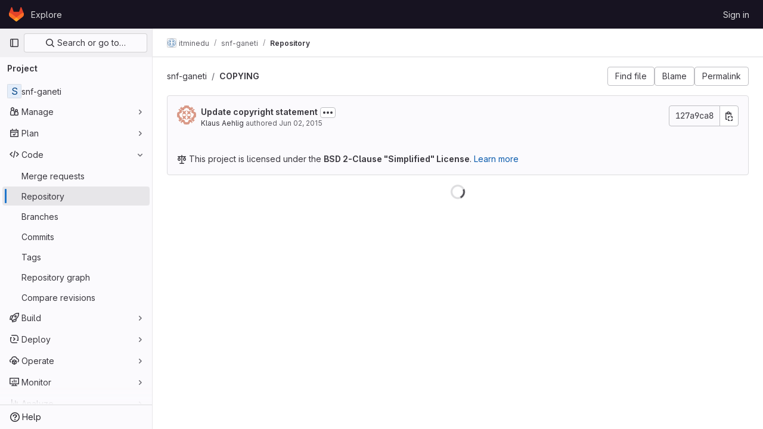

--- FILE ---
content_type: text/javascript; charset=utf-8
request_url: https://git.minedu.gov.gr/assets/webpack/commons-pages.projects.blob.edit-pages.projects.blob.new-pages.projects.blob.show-pages.projects.for-70061bf1.29e2b13e.chunk.js
body_size: 6674
content:
(this.webpackJsonp=this.webpackJsonp||[]).push([[84],{"47in":function(t,e,i){"use strict";var r=i("o4PY"),n=i.n(r),a=i("9k56"),l=i("3hkr"),s=i("jIK5"),o=i("oTzT"),c=i("gZSI"),u=i("9Dxz"),b=i("KZ4l"),d=i("VuSA"),h=i("hII5"),p=i("aQY9"),m=i("S7hR"),v=i("i0uk"),O=i("HO44"),f=i("LHEj"),j=i("QdWE"),g=i("5TS0"),y=i("qO70"),C=i("GeBT"),x=i("BIbq"),_=i("C+ps");const k="__bv__visibility_observer";class w{constructor(t,e){this.el=t,this.callback=e.callback,this.margin=e.margin||0,this.once=e.once||!1,this.observer=null,this.visible=void 0,this.doneOnce=!1,this.createObserver()}createObserver(){if(this.observer&&this.stop(),!this.doneOnce&&Object(c.e)(this.callback)){try{this.observer=new IntersectionObserver(this.handler.bind(this),{root:null,rootMargin:this.margin,threshold:0})}catch{return this.doneOnce=!0,this.observer=void 0,void this.callback(null)}Object(a.e)(()=>{Object(o.B)(()=>{this.observer&&this.observer.observe(this.el)})})}}handler(t){const e=t?t[0]:{},i=Boolean(e.isIntersecting||e.intersectionRatio>0);i!==this.visible&&(this.visible=i,this.callback(i),this.once&&this.visible&&(this.doneOnce=!0,this.stop()))}stop(){this.observer&&this.observer.disconnect(),this.observer=null}}const S=t=>{const e=t[k];e&&e.stop&&e.stop(),delete t[k]},I=(t,e)=>{let{value:i,modifiers:r}=e;const n={margin:"0px",once:!1,callback:i};Object(d.h)(r).forEach(t=>{x.d.test(t)?n.margin=t+"px":"once"===t.toLowerCase()&&(n.once=!0)}),S(t),t[k]=new w(t,n),t[k]._prevModifiers=Object(d.b)(r)},L={bind:I,componentUpdated:(t,e,i)=>{let{value:r,oldValue:n,modifiers:a}=e;a=Object(d.b)(a),!t||r===n&&t[k]&&Object(_.a)(a,t[k]._prevModifiers)||I(t,{value:r,modifiers:a})},unbind:t=>{S(t)}},R=Object(h.c)(Object(d.m)({...g.b,...p.b,...v.b,...O.b,...f.b,maxRows:Object(h.b)(s.m),noAutoShrink:Object(h.b)(s.g,!1),noResize:Object(h.b)(s.g,!1),rows:Object(h.b)(s.m,2),wrap:Object(h.b)(s.r,"soft")}),l.z),T=Object(a.c)({name:l.z,directives:{"b-visible":L},mixins:[C.a,g.a,y.a,p.a,v.a,O.a,f.a,m.a,j.a],props:R,data:()=>({heightInPx:null}),computed:{type:()=>null,computedStyle(){const t={resize:!this.computedRows||this.noResize?"none":null};return this.computedRows||(t.height=this.heightInPx,t.overflowY="scroll"),t},computedMinRows(){return Object(u.b)(Object(b.b)(this.rows,2),2)},computedMaxRows(){return Object(u.b)(this.computedMinRows,Object(b.b)(this.maxRows,0))},computedRows(){return this.computedMinRows===this.computedMaxRows?this.computedMinRows:null},computedAttrs(){const{disabled:t,required:e}=this;return{id:this.safeId(),name:this.name||null,form:this.form||null,disabled:t,placeholder:this.placeholder||null,required:e,autocomplete:this.autocomplete||null,readonly:this.readonly||this.plaintext,rows:this.computedRows,wrap:this.wrap||null,"aria-required":this.required?"true":null,"aria-invalid":this.computedAriaInvalid}},computedListeners(){return{...this.bvListeners,input:this.onInput,change:this.onChange,blur:this.onBlur}}},watch:{localValue(){this.setHeight()}},mounted(){this.setHeight()},methods:{visibleCallback(t){t&&this.$nextTick(this.setHeight)},setHeight(){this.$nextTick(()=>{Object(o.B)(()=>{this.heightInPx=this.computeHeight()})})},computeHeight(){if(this.$isServer||!Object(c.f)(this.computedRows))return null;const t=this.$el;if(!Object(o.u)(t))return null;const e=Object(o.k)(t),i=Object(b.a)(e.lineHeight,1),r=Object(b.a)(e.borderTopWidth,0)+Object(b.a)(e.borderBottomWidth,0),n=Object(b.a)(e.paddingTop,0)+Object(b.a)(e.paddingBottom,0),a=r+n,l=i*this.computedMinRows+a,s=Object(o.m)(t,"height")||e.height;Object(o.F)(t,"height","auto");const d=t.scrollHeight;Object(o.F)(t,"height",s);const h=Object(u.b)((d-n)/i,2),p=Object(u.c)(Object(u.b)(h,this.computedMinRows),this.computedMaxRows),m=Object(u.b)(Object(u.a)(p*i+a),l);return this.noAutoShrink&&Object(b.a)(s,0)>m?s:m+"px"}},render(t){return t("textarea",{class:this.computedClass,style:this.computedStyle,directives:[{name:"b-visible",value:this.visibleCallback,modifiers:{640:!0}}],attrs:this.computedAttrs,domProps:{value:this.localValue},on:this.computedListeners,ref:"input"})}});var A=i("Tmea"),P=i.n(A),B=i("Pyw5"),F=i.n(B);const q={name:"GlFormCharacterCount",props:{value:{type:String,required:!1,default:""},limit:{type:Number,required:!0},countTextId:{type:String,required:!0}},data(){return{remainingCount:this.initialRemainingCount(),remainingCountSrOnly:this.initialRemainingCount()}},computed:{isOverLimit(){return this.remainingCount<0},isOverLimitSrOnly(){return this.remainingCountSrOnly<0},countTextClass(){return this.isOverLimit?"gl-text-danger":"gl-text-subtle"}},watch:{value(t){this.remainingCount=this.limit-this.valueLength(t),this.debouncedUpdateRemainingCountSrOnly(t)}},created(){this.debouncedUpdateRemainingCountSrOnly=P()(this.updateRemainingCountSrOnly,1e3)},methods:{valueLength:t=>(null==t?void 0:t.length)||0,updateRemainingCountSrOnly(t){this.remainingCountSrOnly=this.limit-this.valueLength(t)},initialRemainingCount(){return this.limit-this.valueLength(this.value)}}};const $=F()({render:function(){var t=this,e=t.$createElement,i=t._self._c||e;return i("div",[i("small",{class:["form-text",t.countTextClass],attrs:{"aria-hidden":"true"}},[t.isOverLimit?t._t("over-limit-text",null,{count:Math.abs(t.remainingCount)}):t._t("remaining-count-text",null,{count:t.remainingCount})],2),t._v(" "),i("div",{staticClass:"gl-sr-only",attrs:{id:t.countTextId,"aria-live":"polite","data-testid":"count-text-sr-only"}},[t.isOverLimitSrOnly?t._t("over-limit-text",null,{count:Math.abs(t.remainingCountSrOnly)}):t._t("remaining-count-text",null,{count:t.remainingCountSrOnly})],2)])},staticRenderFns:[]},void 0,q,void 0,!1,void 0,!1,void 0,void 0,void 0);const M={prop:"value",event:"input"};const E={name:"GlFormTextarea",components:{BFormTextarea:T,GlFormCharacterCount:$},inheritAttrs:!1,model:M,props:{value:{type:String,required:!1,default:""},noResize:{type:Boolean,required:!1,default:!0},submitOnEnter:{type:Boolean,required:!1,default:!1},characterCountLimit:{type:Number,required:!1,default:null},rows:{type:[Number,String],required:!1,default:4}},data:()=>({characterCountTextId:n()("form-textarea-character-count-")}),computed:{listeners(){var t=this;return{...this.$listeners,input:function(){for(var e=arguments.length,i=new Array(e),r=0;r<e;r++)i[r]=arguments[r];t.$emit("update",...i)},update:function(){for(var e=arguments.length,i=new Array(e),r=0;r<e;r++)i[r]=arguments[r];t.$emit(M.event,...i)}}},keypressEvent(){return this.submitOnEnter?"keyup":null},showCharacterCount(){return null!==this.characterCountLimit},bFormTextareaProps(){return{...this.$attrs,class:"gl-form-input gl-form-textarea",noResize:this.noResize,value:this.value,rows:this.rows}}},methods:{handleKeyPress(t){13===t.keyCode&&(t.metaKey||t.ctrlKey)&&this.$emit("submit")}}};const z=F()({render:function(){var t=this,e=t.$createElement,i=t._self._c||e;return t.showCharacterCount?i("div",[i("b-form-textarea",t._g(t._b({attrs:{"aria-describedby":t.characterCountTextId},nativeOn:t._d({},[t.keypressEvent,function(e){return t.handleKeyPress.apply(null,arguments)}])},"b-form-textarea",t.bFormTextareaProps,!1),t.listeners)),t._v(" "),i("gl-form-character-count",{attrs:{value:t.value,limit:t.characterCountLimit,"count-text-id":t.characterCountTextId},scopedSlots:t._u([{key:"over-limit-text",fn:function(e){var i=e.count;return[t._t("character-count-over-limit-text",null,{count:i})]}},{key:"remaining-count-text",fn:function(e){var i=e.count;return[t._t("remaining-character-count-text",null,{count:i})]}}],null,!0)})],1):i("b-form-textarea",t._g(t._b({nativeOn:t._d({},[t.keypressEvent,function(e){return t.handleKeyPress.apply(null,arguments)}])},"b-form-textarea",t.bFormTextareaProps,!1),t.listeners))},staticRenderFns:[]},void 0,E,void 0,!1,void 0,!1,void 0,void 0,void 0);e.a=z},F6ad:function(t,e,i){"use strict";var r=i("Njyp"),n=i("Pyw5"),a=i.n(n);const l={name:"GlForm",components:{BForm:r.a},inheritAttrs:!1};const s=a()({render:function(){var t=this.$createElement;return(this._self._c||t)("b-form",this._g(this._b({},"b-form",this.$attrs,!1),this.$listeners),[this._t("default")],2)},staticRenderFns:[]},void 0,l,void 0,!1,void 0,!1,void 0,void 0,void 0);e.a=s},Njyp:function(t,e,i){"use strict";i.d(e,"a",(function(){return c})),i.d(e,"b",(function(){return o}));var r=i("9k56"),n=i("lgrP"),a=i("3hkr"),l=i("jIK5"),s=i("hII5");const o=Object(s.c)({id:Object(s.b)(l.r),inline:Object(s.b)(l.g,!1),novalidate:Object(s.b)(l.g,!1),validated:Object(s.b)(l.g,!1)},a.m),c=Object(r.c)({name:a.m,functional:!0,props:o,render(t,e){let{props:i,data:r,children:a}=e;return t("form",Object(n.a)(r,{class:{"form-inline":i.inline,"was-validated":i.validated},attrs:{id:i.id,novalidate:i.novalidate}}),a)}})},U8h0:function(t,e,i){"use strict";i.d(e,"a",(function(){return c})),i.d(e,"b",(function(){return u}));i("B++/"),i("z6RN"),i("47t/"),i("LdIe"),i("PTOk"),i("++os"),i("whUo"),i("3UXl"),i("iyoE");var r=i("/lV4");function n({binding:t,vnode:e}){return t.instance?t.instance:e.context}const a={valueMissing:{isInvalid:function(t){var e;return null===(e=t.validity)||void 0===e?void 0:e.valueMissing},message:Object(r.a)("Please fill out this field.")},urlTypeMismatch:{isInvalid:function(t){var e;return"url"===t.type&&(null===(e=t.validity)||void 0===e?void 0:e.typeMismatch)},message:Object(r.a)("Please enter a valid URL format, ex: http://www.example.com/home")}},l=function(t){const{target:e}=t,i=e.querySelector("input:invalid");i&&i.focus()},s=function(t){return t.querySelector("input")||t},o=function(t){return function({el:e,form:i,reportInvalidInput:r=!1}){const{name:n}=e;if(!n)return void 0;const a=i.fields[n],l=e.checkValidity();a.state=r?l:l||null,a.feedback=r?function(t,e){const i=Object.values(t).find((function(t){return t.isInvalid(e)}));let r=null;return i&&(r=e.getAttribute("validation-message")),(null==i?void 0:i.message)||r||e.validationMessage}(t,e):"",i.state=function(t){return Object.values(t.fields).every((function({state:t}){return!0===t}))}(i)}};function c(t={}){const e={...a,...t},i=new WeakMap;return{inserted(t,r,a){const{arg:c}=r,u=s(t),{form:b}=u,d=n({binding:r,vnode:a}),h=o(e),p={validate:h,isTouched:!1,isBlurred:!1};i.set(u,p),u.addEventListener("input",(function t(){p.isTouched=!0,u.removeEventListener("input",t)})),u.addEventListener("blur",(function t({target:e}){p.isTouched&&(p.isBlurred=!0,h({el:e,form:d.form,reportInvalidInput:!0}),u.removeEventListener("blur",t))})),b&&b.addEventListener("submit",l),h({el:u,form:d.form,reportInvalidInput:c})},update(t,e,r){const a=s(t),{arg:l}=e,{validate:o,isTouched:c,isBlurred:u}=i.get(a),b=l||c&&u;o({el:a,form:n({binding:e,vnode:r}).form,reportInvalidInput:b})}}}const u=function({value:t,required:e=!0,skipValidation:i=!1}){return{value:t,required:e,state:!!i||null,feedback:null}}},l5WF:function(t,e,i){"use strict";var r=i("lx39"),n=i.n(r),a=i("8Ei6"),l=i.n(a),s=i("3hkr"),o=i("Nzdf"),c=i("jIK5"),u=i("BIbq"),b=i("BBKf"),d=i("QiCN"),h=i("ou5p"),p=i("TnX6");const m=t=>"\\"+t;var v=i("oTzT"),O=i("I3xC"),f=i("gZSI"),j=i("KZ4l"),g=i("VuSA"),y=i("hII5"),C=i("HO44"),x=i("5TS0"),_=i("aBA8"),k=i("lgrP"),w=i("MdM2");const S=["auto","start","end","center","baseline","stretch"],I=Object(w.a)((t,e,i)=>{let r=t;if(!Object(f.o)(i)&&!1!==i)return e&&(r+="-"+e),"col"!==t||""!==i&&!0!==i?(r+="-"+i,Object(p.c)(r)):Object(p.c)(r)});let L=Object(g.c)(null);const R={name:s.c,functional:!0,get props(){return delete this.props,this.props=(()=>{const t=Object(h.a)().filter(O.a),e=t.reduce((t,e)=>(t[e]=Object(y.b)(c.h),t),Object(g.c)(null)),i=t.reduce((t,e)=>(t[Object(y.e)(e,"offset")]=Object(y.b)(c.m),t),Object(g.c)(null)),r=t.reduce((t,e)=>(t[Object(y.e)(e,"order")]=Object(y.b)(c.m),t),Object(g.c)(null));return L=Object(g.a)(Object(g.c)(null),{col:Object(g.h)(e),offset:Object(g.h)(i),order:Object(g.h)(r)}),Object(y.c)(Object(g.m)({...e,...i,...r,alignSelf:Object(y.b)(c.r,null,t=>Object(d.a)(S,t)),col:Object(y.b)(c.g,!1),cols:Object(y.b)(c.m),offset:Object(y.b)(c.m),order:Object(y.b)(c.m),tag:Object(y.b)(c.r,"div")}),s.c)})()},render(t,e){let{props:i,data:r,children:n}=e;const{cols:a,offset:l,order:s,alignSelf:o}=i,c=[];for(const t in L){const e=L[t];for(let r=0;r<e.length;r++){const n=I(t,e[r].replace(t,""),i[e[r]]);n&&c.push(n)}}const b=c.some(t=>u.c.test(t));return c.push({col:i.col||!b&&!a,["col-"+a]:a,["offset-"+l]:l,["order-"+s]:s,["align-self-"+o]:o}),t(i.tag,Object(k.a)(r,{class:c}),n)}};var T=i("9k56");const A=Object(y.c)({tag:Object(y.b)(c.r,"div")},s.u),P=Object(T.c)({name:s.u,functional:!0,props:A,render(t,e){let{props:i,data:r,children:n}=e;return t(i.tag,Object(k.a)(r,{staticClass:"form-row"}),n)}}),B=Object(y.c)({id:Object(y.b)(c.r),inline:Object(y.b)(c.g,!1),tag:Object(y.b)(c.r,"small"),textVariant:Object(y.b)(c.r,"muted")},s.y),F=Object(T.c)({name:s.y,functional:!0,props:B,render(t,e){let{props:i,data:r,children:n}=e;return t(i.tag,Object(k.a)(r,{class:{"form-text":!i.inline,["text-"+i.textVariant]:i.textVariant},attrs:{id:i.id}}),n)}}),q=Object(y.c)({ariaLive:Object(y.b)(c.r),forceShow:Object(y.b)(c.g,!1),id:Object(y.b)(c.r),role:Object(y.b)(c.r),state:Object(y.b)(c.g,null),tag:Object(y.b)(c.r,"div"),tooltip:Object(y.b)(c.g,!1)},s.r),$=Object(T.c)({name:s.r,functional:!0,props:q,render(t,e){let{props:i,data:r,children:n}=e;const{tooltip:a,ariaLive:l}=i,s=!0===i.forceShow||!1===i.state;return t(i.tag,Object(k.a)(r,{class:{"!gl-block":s,"invalid-feedback":!a,"invalid-tooltip":a},attrs:{id:i.id||null,role:i.role||null,"aria-live":l||null,"aria-atomic":l?"true":null}}),n)}}),M=Object(y.c)({ariaLive:Object(y.b)(c.r),forceShow:Object(y.b)(c.g,!1),id:Object(y.b)(c.r),role:Object(y.b)(c.r),state:Object(y.b)(c.g,null),tag:Object(y.b)(c.r,"div"),tooltip:Object(y.b)(c.g,!1)},s.A),E=Object(T.c)({name:s.A,functional:!0,props:M,render(t,e){let{props:i,data:r,children:n}=e;const{tooltip:a,ariaLive:l}=i,s=!0===i.forceShow||!0===i.state;return t(i.tag,Object(k.a)(r,{class:{"!gl-block":s,"valid-feedback":!a,"valid-tooltip":a},attrs:{id:i.id||null,role:i.role||null,"aria-live":l||null,"aria-atomic":l?"true":null}}),n)}}),z=["input","select","textarea"],D=z.map(t=>t+":not([disabled])").join(),V=[...z,"a","button","label"],H={name:s.p,mixins:[x.a,C.a,_.a],get props(){return delete this.props,this.props=Object(y.c)(Object(g.m)({...x.b,...C.b,...Object(h.a)().reduce((t,e)=>(t[Object(y.e)(e,"contentCols")]=Object(y.b)(c.h),t[Object(y.e)(e,"labelAlign")]=Object(y.b)(c.r),t[Object(y.e)(e,"labelCols")]=Object(y.b)(c.h),t),Object(g.c)(null)),description:Object(y.b)(c.r),disabled:Object(y.b)(c.g,!1),feedbackAriaLive:Object(y.b)(c.r,"assertive"),invalidFeedback:Object(y.b)(c.r),label:Object(y.b)(c.r),labelClass:Object(y.b)(c.e),labelFor:Object(y.b)(c.r),labelSize:Object(y.b)(c.r),labelSrOnly:Object(y.b)(c.g,!1),tooltip:Object(y.b)(c.g,!1),validFeedback:Object(y.b)(c.r),validated:Object(y.b)(c.g,!1)}),s.p)},data:()=>({ariaDescribedby:null}),computed:{contentColProps(){return this.getColProps(this.$props,"content")},labelAlignClasses(){return this.getAlignClasses(this.$props,"label")},labelColProps(){return this.getColProps(this.$props,"label")},isHorizontal(){return Object(g.h)(this.contentColProps).length>0||Object(g.h)(this.labelColProps).length>0}},watch:{ariaDescribedby(t,e){t!==e&&this.updateAriaDescribedby(t,e)}},mounted(){this.$nextTick(()=>{this.updateAriaDescribedby(this.ariaDescribedby)})},methods:{getAlignClasses:(t,e)=>Object(h.a)().reduce((i,r)=>{const n=t[Object(y.e)(r,e+"Align")]||null;return n&&i.push(["text",r,n].filter(O.a).join("-")),i},[]),getColProps:(t,e)=>Object(h.a)().reduce((i,r)=>{let n=t[Object(y.e)(r,e+"Cols")];return n=""===n||(n||!1),Object(f.b)(n)||"auto"===n||(n=Object(j.b)(n,0),n=n>0&&n),n&&(i[r||(Object(f.b)(n)?"col":"cols")]=n),i},{}),updateAriaDescribedby(t,e){const{labelFor:i}=this;if(o.e&&i){const r=Object(v.C)("#"+(t=>{const e=(t=Object(p.e)(t)).length,i=t.charCodeAt(0);return t.split("").reduce((r,n,a)=>{const l=t.charCodeAt(a);return 0===l?r+"�":127===l||l>=1&&l<=31||0===a&&l>=48&&l<=57||1===a&&l>=48&&l<=57&&45===i?r+m(l.toString(16)+" "):0===a&&45===l&&1===e?r+m(n):l>=128||45===l||95===l||l>=48&&l<=57||l>=65&&l<=90||l>=97&&l<=122?r+n:r+m(n)},"")})(i),this.$refs.content);if(r){const i="aria-describedby",n=(t||"").split(u.q),a=(e||"").split(u.q),l=(Object(v.h)(r,i)||"").split(u.q).filter(t=>!Object(d.a)(a,t)).concat(n).filter((t,e,i)=>i.indexOf(t)===e).filter(O.a).join(" ").trim();l?Object(v.E)(r,i,l):Object(v.x)(r,i)}}},onLegendClick(t){if(this.labelFor)return;const{target:e}=t,i=e?e.tagName:"";if(-1!==V.indexOf(i))return;const r=Object(v.D)(D,this.$refs.content).filter(v.u);1===r.length&&Object(v.d)(r[0])}},render(t){const{computedState:e,feedbackAriaLive:i,isHorizontal:r,labelFor:n,normalizeSlot:a,safeId:l,tooltip:s}=this,o=l(),c=!n;let u=t();const d=a(b.k)||this.label,h=d?l("_BV_label_"):null;if(d||r){const{labelSize:e,labelColProps:i}=this,a=c?"legend":"label";this.labelSrOnly?(d&&(u=t(a,{class:"gl-sr-only",attrs:{id:h,for:n||null}},[d])),u=t(r?R:"div",{props:r?i:{}},[u])):u=t(r?R:a,{on:c?{click:this.onLegendClick}:{},props:r?{...i,tag:a}:{},attrs:{id:h,for:n||null,tabindex:c?"-1":null},class:[c?"bv-no-focus-ring":"",r||c?"col-form-label":"",!r&&c?"!gl-pt-0":"",r||c?"":"!gl-block",e?"col-form-label-"+e:"",this.labelAlignClasses,this.labelClass]},[d])}let p=t();const m=a(b.j)||this.invalidFeedback,v=m?l("_BV_feedback_invalid_"):null;m&&(p=t($,{props:{ariaLive:i,id:v,state:e,tooltip:s},attrs:{tabindex:m?"-1":null}},[m]));let f=t();const j=a(b.D)||this.validFeedback,g=j?l("_BV_feedback_valid_"):null;j&&(f=t(E,{props:{ariaLive:i,id:g,state:e,tooltip:s},attrs:{tabindex:j?"-1":null}},[j]));let y=t();const C=a(b.f)||this.description,x=C?l("_BV_description_"):null;C&&(y=t(F,{attrs:{id:x,tabindex:"-1"}},[C]));const _=this.ariaDescribedby=[x,!1===e?v:null,!0===e?g:null].filter(O.a).join(" ")||null,k=t(r?R:"div",{props:r?this.contentColProps:{},ref:"content"},[a(b.e,{ariaDescribedby:_,descriptionId:x,id:o,labelId:h})||t(),p,f,y]);return t(c?"fieldset":r?P:"div",{staticClass:"form-group",class:[{"was-validated":this.validated},this.stateClass],attrs:{id:o,disabled:c?this.disabled:null,role:c?null:"group","aria-invalid":this.computedAriaInvalid,"aria-labelledby":c&&r?h:null}},r&&c?[t(P,[u,k])]:[u,k])}};var K=i("Pyw5");const N={name:"GlFormGroup",components:{BFormGroup:H},inheritAttrs:!1,props:{labelClass:{type:[String,Array,Object],required:!1,default:null},labelDescription:{type:String,required:!1,default:""},optional:{type:Boolean,required:!1,default:!1},optionalText:{type:String,required:!1,default:"(optional)"}},computed:{actualLabelClass(){const{labelClass:t}=this;return n()(t)?t+" col-form-label":Array.isArray(t)?[...t,"col-form-label"]:l()(t)?{...t,"col-form-label":!0}:"col-form-label"},hasLabelDescription(){return Boolean(this.labelDescription||this.$slots["label-description"])}}};const G=i.n(K)()({render:function(){var t=this,e=t.$createElement,i=t._self._c||e;return i("b-form-group",t._b({staticClass:"gl-form-group",attrs:{"label-class":t.actualLabelClass},scopedSlots:t._u([{key:"label",fn:function(){return[t._t("label",(function(){return[t._v("\n      "+t._s(t.$attrs.label)+"\n      "),t.optional?i("span",{staticClass:"optional-label",attrs:{"data-testid":"optional-label"}},[t._v(t._s(t.optionalText))]):t._e()]})),t._v(" "),t.hasLabelDescription?i("div",{staticClass:"label-description",attrs:{"data-testid":"label-description"}},[t._t("label-description",(function(){return[t._v(t._s(t.labelDescription))]}))],2):t._e()]},proxy:!0},t._l(Object.keys(t.$slots),(function(e){return{key:e,fn:function(){return[t._t(e)]},proxy:!0}}))],null,!0)},"b-form-group",t.$attrs,!1))},staticRenderFns:[]},void 0,N,void 0,!1,void 0,!1,void 0,void 0,void 0);e.a=G}}]);
//# sourceMappingURL=commons-pages.projects.blob.edit-pages.projects.blob.new-pages.projects.blob.show-pages.projects.for-70061bf1.29e2b13e.chunk.js.map